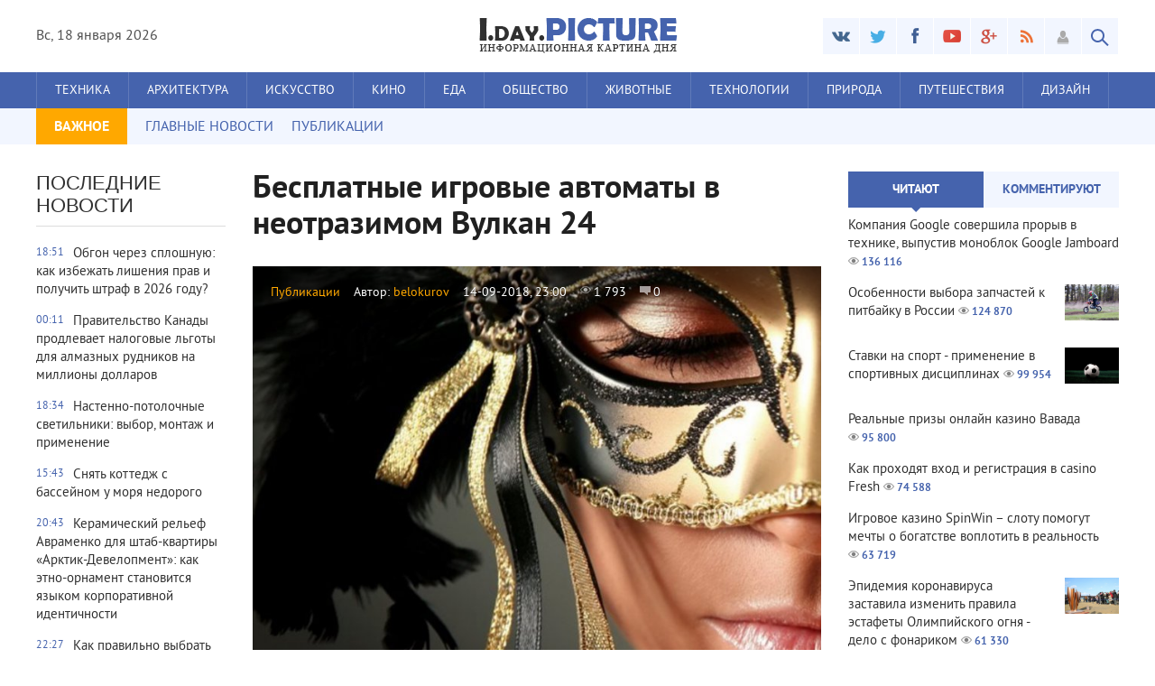

--- FILE ---
content_type: text/html; charset=windows-1251
request_url: http://ipicture.ru/publikacii/1669-besplatnye-igrovye-avtomaty-v-neotrazimom-vulkan-24.html
body_size: 15067
content:
<!DOCTYPE html>
<html lang="ru-RU">
<head>
<meta http-equiv="Content-Type" content="text/html; charset=windows-1251" />
<title>Бесплатные игровые автоматы в неотразимом Вулкан 24</title>
<meta name="description" content="Тут же работает и популярное казино Вулкан 24, играть в котором можно там. Наслаждаться эмуляторами стало в разы комфортнее, ведь теперь это можно делать, находясь в любом месте: дома, на улице, в" />
<meta name="keywords" content="казино, Вулкан, можно, играть, автоматы, каждый, игровые, заведения, Конечно, аппараты, клубы, неотразимом, игорные, слотов, быстро, наземных, онлайн, также, работает, поиграть" />
<meta name="generator" content="DataLife Engine (http://dle-news.ru)" />
<meta property="og:site_name" content="iPicture - информационно-развлекательный блог" />
<meta property="og:type" content="article" />
<meta property="og:title" content="Бесплатные игровые автоматы в неотразимом Вулкан 24" />
<meta property="og:url" content="http://ipicture.ru/publikacii/1669-besplatnye-igrovye-avtomaty-v-neotrazimom-vulkan-24.html" />
<meta property="og:image" content="https://klub-vullkan24.com/assets/templates/theme/images/slider/3.png" />
<link rel="search" type="application/opensearchdescription+xml" href="http://ipicture.ru/engine/opensearch.php" title="iPicture - информационно-развлекательный блог" />
<link rel="alternate" type="application/rss+xml" title="iPicture - информационно-развлекательный блог" href="http://ipicture.ru/rss.xml" />
<script type="text/javascript" src="/engine/classes/min/index.php?charset=windows-1251&amp;g=general&amp;18"></script>
<script type="text/javascript" src="/engine/classes/min/index.php?charset=windows-1251&amp;f=engine/classes/highslide/highslide.js,engine/classes/masha/masha.js&amp;18"></script>
<script type="text/javascript" src="//ajax.googleapis.com/ajax/libs/webfont/1/webfont.js"></script>
<script type="text/javascript" src="/engine/editor/scripts/webfont.js"></script>
<link media="screen" href="/engine/editor/css/default.css" type="text/css" rel="stylesheet" />

<meta name="viewport" content="width=device-width; initial-scale=1.0">
<meta name="apple-mobile-web-app-capable" content="yes">
<meta name="apple-mobile-web-app-status-bar-style" content="default">
<meta name="yandex-verification" content="129bc678895b8ef8" />

<link rel="shortcut icon" href="/templates/AmbientMediaBlue/images/favicon.ico" type="image/x-icon" />
<link rel="apple-touch-icon" href="/templates/AmbientMediaBlue/images/apple-touch-icon.png">
<link rel="apple-touch-icon" sizes="72x72" href="/templates/AmbientMediaBlue/images/apple-touch-icon-72x72.png">
<link rel="apple-touch-icon" sizes="114x114" href="/templates/AmbientMediaBlue/images/apple-touch-icon-114x114.png">
<link media="screen" href="/templates/AmbientMediaBlue/css/style.css"  rel="stylesheet" />
<link media="screen" href="/templates/AmbientMediaBlue/css/engine.css"  rel="stylesheet" />
<link media="screen" href="/templates/AmbientMediaBlue/css/adaptive.css"  rel="stylesheet" />
<script type="text/javascript" src="/templates/AmbientMediaBlue/js/libs.js"></script>
<script type="text/javascript" src="//vk.com/js/api/openapi.js?101"></script>
<!--[if lt IE 9]>
    <script src="http://css3-mediaqueries-js.googlecode.com/svn/trunk/css3-mediaqueries.js"></script>
    <script src="http://html5shim.googlecode.com/svn/trunk/html5.js"></script>
<![endif]-->
</head>
<body>
<script type="text/javascript">
<!--
var dle_root       = '/';
var dle_admin      = '';
var dle_login_hash = '';
var dle_group      = 5;
var dle_skin       = 'AmbientMediaBlue';
var dle_wysiwyg    = '1';
var quick_wysiwyg  = '1';
var dle_act_lang   = ["Да", "Нет", "Ввод", "Отмена", "Сохранить", "Удалить", "Загрузка. Пожалуйста, подождите..."];
var menu_short     = 'Быстрое редактирование';
var menu_full      = 'Полное редактирование';
var menu_profile   = 'Просмотр профиля';
var menu_send      = 'Отправить сообщение';
var menu_uedit     = 'Админцентр';
var dle_info       = 'Информация';
var dle_confirm    = 'Подтверждение';
var dle_prompt     = 'Ввод информации';
var dle_req_field  = 'Заполните все необходимые поля';
var dle_del_agree  = 'Вы действительно хотите удалить? Данное действие невозможно будет отменить';
var dle_spam_agree = 'Вы действительно хотите отметить пользователя как спамера? Это приведёт к удалению всех его комментариев';
var dle_complaint  = 'Укажите текст Вашей жалобы для администрации:';
var dle_big_text   = 'Выделен слишком большой участок текста.';
var dle_orfo_title = 'Укажите комментарий для администрации к найденной ошибке на странице';
var dle_p_send     = 'Отправить';
var dle_p_send_ok  = 'Уведомление успешно отправлено';
var dle_save_ok    = 'Изменения успешно сохранены. Обновить страницу?';
var dle_reply_title= 'Ответ на комментарий';
var dle_tree_comm  = '0';
var dle_del_news   = 'Удалить статью';
var allow_dle_delete_news   = false;
var dle_search_delay   = false;
var dle_search_value   = '';
hs.graphicsDir = '/engine/classes/highslide/graphics/';
hs.outlineType = 'rounded-white';
hs.numberOfImagesToPreload = 0;
hs.showCredits = false;
hs.dimmingOpacity = 0.60;
hs.lang = { loadingText : 'Загрузка...', playTitle : 'Просмотр слайдшоу (пробел)', pauseTitle:'Пауза', previousTitle : 'Предыдущее изображение', nextTitle :'Следующее изображение',moveTitle :'Переместить', closeTitle :'Закрыть (Esc)',fullExpandTitle:'Развернуть до полного размера',restoreTitle:'Кликните для закрытия картинки, нажмите и удерживайте для перемещения',focusTitle:'Сфокусировать',loadingTitle:'Нажмите для отмены'
};
hs.align = 'center'; hs.transitions = ['expand', 'crossfade']; hs.addSlideshow({interval: 4000, repeat: false, useControls: true, fixedControls: 'fit', overlayOptions: { opacity: .75, position: 'bottom center', hideOnMouseOut: true } });

jQuery(function($){
FastSearch();
});
//-->
</script>
<!-- Верхний баннер -->
<header class="header">
    <div class="wrap cf">
        <div class="header_left">
            <div class="current_date">
                <script type="text/javascript">
                    var mydate=new Date() 
                    var year=mydate.getYear() 
                    if (year < 1000) year+=1900 
                    var day=mydate.getDay() 
                    var month=mydate.getMonth() 
                    var daym=mydate.getDate() 
                    if (daym<10) 
                    daym="0"+daym 
                    var dayarray=new Array("Вс","Пн","Вт","Ср","Чт","Пт","Сб") 
                    var montharray=new Array("января","февраля","марта","апреля","мая","июня","июля","августа","сентября","октября","ноября","декабря") 
                    document.write(""+dayarray[day]+", "+daym+" "+montharray[month]+" "+year) 
                </script>
            </div>

        </div>
        <div class="header_right">
            <ul class="social_menu">
	<li><a href="#" target="_blank" class="vk_icon" rel="nofollow" title="ВКонтакте"></a></li>
	<li><a href="#" target="_blank" class="tw_icon" rel="nofollow" title="Twitter"></a></li>
	<li><a href="#" target="_blank" class="fb_icon" rel="nofollow" title="Facebook"></a></li>
	<li><a href="#" target="_blank" class="yt_icon" rel="nofollow" title="YouTube"></a></li>
	<li><a href="#" target="_blank" class="gp_icon" rel="nofollow" title="Google+"></a></li>
	<li><a href="/engine/rss.php" target="_blank" class="rss_icon" rel="nofollow" title="RSS лента"></a></li>
</ul>
            

<div class="login_btn group_5" title="Авторизироваться"></div> 
<div class="login_block">
    <div class="login_close"></div>
    <form method="post" action="" class="login_form">
        <label for="login_name">Логин:</label>
        <input class="inp" type="text" name="login_name" id="login_name" />

        <label for="login_password">Пароль (<a href="http://ipicture.ru/index.php?do=lostpassword">забыли?</a>):</label>
        <input class="inp" type="password" name="login_password" id="login_password" />

        <div><input class="ch_box_save" type="checkbox" name="login_not_save" id="login_not_save" value="1"/>

        <label class="not_save_label" for="login_not_save"><span></span>Чужой компьютер</label></div>

        <div class="social_login">
            
        </div>

        <button class="enter-btn site_button" onclick="submit();" type="submit" title="Войти">Войти</button>
        <input name="login" type="hidden" id="login" value="submit" />
        <div class="reg-link"><a href="http://ipicture.ru/index.php?do=register" title="Регистрация на сайте">Регистрация</a></div>
    </form>
</div>

<div class="login_overlay"></div>
            <button class="search_btn"></button>
        </div>
        <h1 class="logo">
            <a href="/"><img src="/templates/AmbientMediaBlue/images/logo.png" alt="" /></a>            
        </h1>
    </div>
</header>
<div class="searchblock wrap cf">
    <form method="post" action="">
        <input type="hidden" name="subaction" value="search" />
        <input type="hidden" name="do" value="search" />
        <input id="story" name="story" type="text" value="Поиск" onfocus='if (this.value == "Поиск") { this.value=""; }' onblur='if (this.value == "") { this.value="Поиск"; }' class="searchform" />
        <input type="submit" class="searchbt" title="Найти" value="" />
    </form>
</div>
<nav class="nav">
    <div class="wrap">
        <button class="nav_btn"></button>
        <ul class="main_nav">
            <li><a href="/tech/">Техника</a></li>
            <li><a href="/arch/">Архитектура</a></li>
            <li><a href="/iskusstvo/">Искусство</a></li>
            <li><a href="/kino/">Кино</a></li>
            <li><a href="/eda/">Еда</a></li>
            <li><a href="/obshhestvo/">Общество</a></li>
            <li><a href="/zhivotnye/">Животные</a></li>
            <li><a href="/texnologii/">Технологии</a></li>
            <li><a href="/nature/">Природа</a></li>
            <li><a href="/travel/">Путешествия</a></li>
            <li><a href="/design/">Дизайн</a></li>
        </ul>
    </div>
</nav>
<section class="second_nav">
    <div class="wrap">
        <ul>
            <li class="first_item">ВАЖНОЕ</li>
            <li><a href="/">ГЛАВНЫЕ НОВОСТИ</a></li>
            <li><a href="/publikacii/">ПУБЛИКАЦИИ</a></li>
        </ul>
    </div>
</section>
<section class="container">
    <section class="content wrap cf">
        <section class="left cf">
            
            <section class="left_col">            
                <!-- Последние новости -->
<div class="mblock last_news_widget">
    <h4>Последние новости</h4> 
            
            <a href="http://ipicture.ru/publikacii/4636-obgon-cherez-sploshnuyu-shtraf-ili-lishenie-prav.html" class="cf last_news">
    <div class="last_time">18:51</div>
    
    <div class="last_news_title">Обгон через сплошную: как избежать лишения прав и получить штраф в 2026 году?</div>
    
    
    
    
        
</a><a href="http://ipicture.ru/publikacii/4635-pravitelstvo-kanady-prodlevaet-nalogovye-lgoty-dlya-almaznyh-rudnikov-na-milliony-dollarov.html" class="cf last_news">
    <div class="last_time">00:11</div>
    
    <div class="last_news_title">Правительство Канады продлевает налоговые льготы для алмазных рудников на миллионы долларов</div>
    
    
    
    
        
</a><a href="http://ipicture.ru/publikacii/4634-nastenno-potolochnye-svetilniki-vybor-montazh-i-primenenie.html" class="cf last_news">
    <div class="last_time">18:34</div>
    
    <div class="last_news_title">Настенно-потолочные светильники: выбор, монтаж и применение</div>
    
    
    
    
        
</a><a href="http://ipicture.ru/publikacii/4633-snyat-kottedzh-s-basseynom-u-morya-nedorogo.html" class="cf last_news">
    <div class="last_time">15:43</div>
    
    <div class="last_news_title">Снять коттедж с бассейном у моря недорого</div>
    
    
    
    
        
</a><a href="http://ipicture.ru/publikacii/4632-keramicheskiy-relef-avramenko-dlya-shtab-kvartiry-arktik-development-kak-etno-ornament-stanovitsya-yazykom-korporativnoy-identichnosti.html" class="cf last_news">
    <div class="last_time">20:43</div>
    
    <div class="last_news_title">Керамический рельеф Авраменко для штаб-квартиры «Арктик-Девелопмент»: как этно-орнамент становится языком корпоративной идентичности</div>
    
    
    
    
        
</a><a href="http://ipicture.ru/publikacii/4631-kak-pravilno-vybrat-krovat-klyuchevye-osobennosti-materialy-i-nyuansy-komforta.html" class="cf last_news">
    <div class="last_time">22:27</div>
    
    <div class="last_news_title">Как правильно выбрать кровать: ключевые особенности, материалы и нюансы комфорта</div>
    
    
    
    
        
</a><a href="http://ipicture.ru/publikacii/4630-tipografiya-polnogo-cikla-chto-oznachaet-termin-i-kakie-uslugi-ona-predostavlyaet.html" class="cf last_news">
    <div class="last_time">22:22</div>
    
    <div class="last_news_title">Типография полного цикла: что означает термин и какие услуги она предоставляет</div>
    
    
    
    
        
</a><a href="http://ipicture.ru/publikacii/4629-sovremennye-napolnye-pokrytiya-i-resheniya-dlya-vannoy-komnaty-kvarcvinil-keramicheskaya-plitka-i-funkcionalnye-aksessuary.html" class="cf last_news">
    <div class="last_time">22:01</div>
    
    <div class="last_news_title">Современные напольные покрытия и решения для ванной комнаты: кварцвинил, керамическая плитка и функциональные аксессуары</div>
    
    
    
    
        
</a><a href="http://ipicture.ru/publikacii/4628-sravnenie-razlichnyh-tipov-boylerov-kak-ne-progadat.html" class="cf last_news">
    <div class="last_time">17:26</div>
    
    <div class="last_news_title">Сравнение различных типов бойлеров — как не прогадать</div>
    
    
    
    
        
</a><a href="http://ipicture.ru/publikacii/4627-lombard-kak-sposob-investirovaniya-v-dorogie-aksessuary.html" class="cf last_news">
    <div class="last_time">17:14</div>
    
    <div class="last_news_title">Ломбард как способ инвестирования в дорогие аксессуары</div>
    
    
    
    
        
</a><a href="http://ipicture.ru/publikacii/4626-mezhdunarodnye-gruzoperevozki-rossiya-kazahstan-belarus-nadyozhnaya-dostavka-bez-granic.html" class="cf last_news">
    <div class="last_time">17:01</div>
    
    <div class="last_news_title">Международные грузоперевозки Россия — Казахстан — Беларусь: надёжная доставка без границ</div>
    
    
    
    
        
</a><a href="http://ipicture.ru/publikacii/4624-strahovanie-sportsmenov-onlayn-udobnaya-zaschita-dlya-aktivnoy-zhizni.html" class="cf last_news">
    <div class="last_time">13:25</div>
    
    <div class="last_news_title">Страхование спортсменов онлайн: удобная защита для активной жизни</div>
    
    
    
    
        
</a><a href="http://ipicture.ru/publikacii/4623-elizaveta-romanova-otzyvy-fakty-i-realnoe-vpechatlenie-ot-eksperta-moneyfest.html" class="cf last_news">
    <div class="last_time">16:27</div>
    
    <div class="last_news_title">Елизавета Романова: отзывы, факты и реальное впечатление от эксперта MoneyFest</div>
    
    
    
    
        
</a><a href="http://ipicture.ru/publikacii/4621-seo-prodvizhenie-korporativnogo-sayta-strategiya-i-kontent-plan.html" class="cf last_news">
    <div class="last_time">13:30</div>
    
    <div class="last_news_title">SEO-продвижение корпоративного сайта: стратегия и контент-план</div>
    
    
    
    
        
</a><a href="http://ipicture.ru/publikacii/4620-kapelnicy-ot-ustalosti-effektivnoe-vosstanovlenie-energii.html" class="cf last_news">
    <div class="last_time">00:40</div>
    
    <div class="last_news_title">Капельницы от усталости: эффективное восстановление энергии</div>
    
    
    
    
        
</a><a href="http://ipicture.ru/publikacii/4619-lechenie-zastoya-zhelchi-v-spb-sovremennye-metody-i-diagnostika.html" class="cf last_news">
    <div class="last_time">00:39</div>
    
    <div class="last_news_title">Лечение застоя желчи в СПб: современные методы и диагностика</div>
    
    
    
    
        
</a><a href="http://ipicture.ru/publikacii/4618-embrycare-sovremennye-resheniya-dlya-reproduktivnogo-zdorovya.html" class="cf last_news">
    <div class="last_time">00:37</div>
    
    <div class="last_news_title">EmbryCare: современные решения для репродуктивного здоровья</div>
    
    
    
    
        
</a><a href="http://ipicture.ru/publikacii/4617-goryaschie-tury-v-turciyu-puteshestvie-mechty-po-vygodnoy-cene.html" class="cf last_news">
    <div class="last_time">00:36</div>
    
    <div class="last_news_title">Горящие туры в Турцию: путешествие мечты по выгодной цене</div>
    
    
    
    
        
</a><a href="http://ipicture.ru/publikacii/4615-preimuschestva-i-vozmozhnosti-lichnogo-kabineta-mfo-kak-polzovatsya-servisom-udobno-i-bezopasno.html" class="cf last_news">
    <div class="last_time">21:35</div>
    
    <div class="last_news_title">Преимущества и возможности личного кабинета МФО: как пользоваться сервисом удобно и безопасно</div>
    
    
    
    
        
</a><a href="http://ipicture.ru/publikacii/4614-sindrom-razdrazhennogo-kishechnika-novye-predstavleniya-o-prichinah-i-effektivnyh-metodah-lecheniya1.html" class="cf last_news">
    <div class="last_time">19:55</div>
    
    <div class="last_news_title">Синдром раздражённого кишечника: новые представления о причинах и эффективных методах лечения</div>
    
    
    
    
        
</a>
            <a href="/lastnews/" class="all_news" title="Все новости">Больше новостей</a>
</div>
                
            </section>
            
            <section class="mid_col">
                
                                
                <div id='dle-content'><div class="full-story" itemscope itemtype="http://schema.org/Article">
    <h1 class="post_title">
        <span id="news-title" itemprop="name">Бесплатные игровые автоматы в неотразимом Вулкан 24</span>
    </h1>
    <div class="article_img">
        
        <img src="/uploads/posts/2018-09/thumbs/1537383354_54.jpg" />
        
                
        <div class="article_img_info grad_bg cf">
            <div class="article_img_item"><a href="http://ipicture.ru/publikacii/">Публикации</a></div>
            <div class="article_img_item" itemprop="author">Автор: <a onclick="ShowProfile('belokurov', 'http://ipicture.ru/user/belokurov/', '0'); return false;" href="http://ipicture.ru/user/belokurov/">belokurov</a></div>
            <time class="article_img_item"><meta itemprop="datePublished" content="2018-09-14" />14-09-2018, 23:00</time>
            <div class="article_img_item views"><meta itemprop="interactionCount" content="UserPageVisits:1 793" />1 793</div>
            <div class="article_img_item comments-num"><meta itemprop="interactionCount" content="UserComments:0" />0</div>
        </div>
    </div>
    <div class="post_content cf"  itemprop="description">
            <p>Помните то время, когда игорные клубы были настолько популярны, что такие заведения открывались на каждом шагу? Сверкающие вывести словно притягивали к себе, звали зайти в казино и поиграть. Долгое время залы азарта были единственным способом честно и быстро заработать немалую сумму денег. Некоторым удавалось за ночь кардинально изменить свою жизнь к лучшему, заполучив главный приз, но были не те, кому не повезло, и они уходили из клуба ни с чем. Но в середине 90-х годов прошлого века казино закрылись, поскольку их деятельность стала незаконной.</p>
<div style="text-align: center;"><a href="https://klub-vullkan24.com/igrovye-avtomati/" title="игровые автоматы Вулкан 24 онлайн" style="letter-spacing: 0px; word-spacing: 0.1em;"><img alt="игровые автоматы Вулкан 24" src="https://klub-vullkan24.com/assets/templates/theme/images/slider/3.png" /></a></div>
<p> К счастью, владельцы этих заведений быстро нашли выход из положения, и в начале 2000-х годов игорные клубы во весь голос заявили о себе в Интернете. Тут же работает и популярное казино Вулкан 24, играть в котором можно на их официальном ресурсе, где сотни новых игровых автоматов онлайн. Наслаждаться эмуляторами стало в разы комфортнее, ведь теперь это можно делать, находясь в любом месте: дома, на улице, в парке, на работе или даже в очереди к кассе.</p>
<h2> Как играть в казино?</h2>
<p> С алгоритмом игры в наземных казино знаком практически каждый, но в Сети все немного по-другому. Теперь, чтобы играть в автоматы, необязательно рисковать своими деньгами. Практически каждый онлайн-зал предлагает игрокам бесплатные демоверсии слотов. Вулкан 24 – не исключение. Тут каждый посетитель без регистрации и ставок может играть в любые аппараты.</p>
<p> Конечно, платная игра в казино пользуется большей популярностью, ведь играя со ставками можно получить выигрыш. Но для этого нужно пройти регистрацию и внести депозит на игровой счет. Каждый новый пользователь автоматически становится участником программы лояльности и могут получать бонусы за определенные действия в казино.</p>
<p></p>
<p style="text-align:center;"><!--TBegin:http://ipicture.ru/uploads/posts/2018-09/1537383304_sloty-5.jpg||Бесплатные игровые автоматы в неотразимом Вулкан 24 2--><a href="http://ipicture.ru/uploads/posts/2018-09/1537383304_sloty-5.jpg" rel="highslide" class="highslide"><img src="/uploads/posts/2018-09/thumbs/1537383304_sloty-5.jpg" alt="Бесплатные игровые автоматы в неотразимом Вулкан 24 2" title="Бесплатные игровые автоматы в неотразимом Вулкан 24 2"  /></a><span class="highslide-caption">Бесплатные игровые автоматы в неотразимом Вулкан 24 2</span><!--TEnd--></p>
<p>&nbsp;</p>
<h3> Ассортимент эмуляторов</h3>
<p> Что еще может быть настолько ценным для игроков, как честность заведения? Конечно, большой выбор слотов!</p>
<p> В клубе Вулкан 24 ассортимент развлечений просто огромный. Тут можно найти и легендарные игры наземных клубов, и классических одноруких бандитов, а также их современные вариации. Но «гвоздем программы» считаются новейшие эмуляторы от передовых разработчиков.</p>
<p> </p>
<p style="text-align:center;"><!--TBegin:http://ipicture.ru/uploads/posts/2018-09/1537383304_sloty-5.jpg||Бесплатные игровые автоматы в неотразимом Вулкан 24 3--><a href="http://ipicture.ru/uploads/posts/2018-09/1537383304_sloty-5.jpg" rel="highslide" class="highslide"><img src="/uploads/posts/2018-09/thumbs/1537383304_sloty-5.jpg" alt="Бесплатные игровые автоматы в неотразимом Вулкан 24 3" title="Бесплатные игровые автоматы в неотразимом Вулкан 24 3"  /></a><span class="highslide-caption">Бесплатные игровые автоматы в неотразимом Вулкан 24 3</span><!--TEnd--></p>Но казино – это не только аппараты, поэтому в Вулкане 24 вы также сможете поиграть в игры с живыми дилерами: покер, рулетку, кено и другие.
<p>&nbsp;</p>        
            
            
            
            
             
    </div>
    <aside class="mblock ignore-select cf">
        
            
                <div class="ratebox"><div id='ratig-layer-1669'><div class="rating">
		<ul class="unit-rating">
		<li class="current-rating" style="width:0%;">0</li>
		<li><a href="#" title="Плохо" class="r1-unit" onclick="doRate('1', '1669'); return false;">1</a></li>
		<li><a href="#" title="Приемлемо" class="r2-unit" onclick="doRate('2', '1669'); return false;">2</a></li>
		<li><a href="#" title="Средне" class="r3-unit" onclick="doRate('3', '1669'); return false;">3</a></li>
		<li><a href="#" title="Хорошо" class="r4-unit" onclick="doRate('4', '1669'); return false;">4</a></li>
		<li><a href="#" title="Отлично" class="r5-unit" onclick="doRate('5', '1669'); return false;">5</a></li>
		</ul>
</div></div></div>
            
            
                
        
        <div class="service_buttons">
                <a href="http://ipicture.ru/publikacii/print:page,1,1669-besplatnye-igrovye-avtomaty-v-neotrazimom-vulkan-24.html"><i class="print_button" title="Версия для печати"></i></a>
                
        </div> 
        <div class="social-likes">
                <div class="facebook" title="Поделиться ссылкой на Фейсбуке">Лайк</div><div 
                class="vkontakte" title="Поделиться ссылкой во Вконтакте">Нравится</div><div 
                class="twitter" title="Поделиться ссылкой в Твиттере">Твит</div><div 
                class="plusone" title="Поделиться ссылкой в Гугл-плюсе">Плюсую</div>
        </div>
    </aside>
    
    
    <script src="/templates/AmbientMediaBlue/js/social-likes.min.js"></script>
    
        <div class="hblock cf related_news_block">
            <h4>Читайте также</h4>
            <article class="related_news_post">
    <a href="http://ipicture.ru/publikacii/1655-igray-besplatno-v-klube-vulkan-vegas.html" title="Играй бесплатно в клубе Вулкан Вегас" style="background-image:url(http://ipicture.ru/uploads/posts/2018-09/thumbs/1536792142_81.jpg);" class="related-news post_img">
    	<div class="related_title">Играй бесплатно в клубе Вулкан Вегас</div>
    </a>
</article><article class="related_news_post">
    <a href="http://ipicture.ru/publikacii/1646-raznoobrazie-igr-v-kazino-vulkan.html" title="Разнообразие игр в казино Вулкан" style="background-image:url(http://ipicture.ru/uploads/posts/2018-09/thumbs/1536272644_80.jpg);" class="related-news post_img">
    	<div class="related_title">Разнообразие игр в казино Вулкан</div>
    </a>
</article><article class="related_news_post">
    <a href="http://ipicture.ru/publikacii/1623-modnye-igrovye-avtomaty-v-kazino-vulkan-stavka.html" title="Модные игровые автоматы в казино Вулкан Ставка" style="background-image:url(http://ipicture.ru/uploads/posts/2018-08/thumbs/1534854087_14.jpg);" class="related-news post_img">
    	<div class="related_title">Модные игровые автоматы в казино Вулкан Ставка</div>
    </a>
</article><article class="related_news_post">
    <a href="http://ipicture.ru/publikacii/1620-sorvi-dzhek-pot-na-igrovyh-avtomatah-v-kazino-vulkan.html" title="Сорви джек-пот на игровых автоматах в казино Вулкан" style="background-image:url(http://ipicture.ru/uploads/posts/2018-08/thumbs/1534847416_4f.jpg);" class="related-news post_img">
    	<div class="related_title">Сорви джек-пот на игровых автоматах в казино Вулкан</div>
    </a>
</article><article class="related_news_post">
    <a href="http://ipicture.ru/publikacii/1584-kak-vyigrat-na-svezhih-igrovyh-avtomatah-v-kazino-vulkan.html" title="Как выиграть на свежих игровых автоматах в казино Вулкан?" style="background-image:url(http://ipicture.ru/uploads/posts/2018-07/thumbs/1532636071_1f.jpg);" class="related-news post_img">
    	<div class="related_title">Как выиграть на свежих игровых автоматах в казино Вулкан?</div>
    </a>
</article>
        </div>
    


        <div class="hblock cf comments">
            <h4>0 комментариев</h4>
            <!--dlecomments-->
            <!--dlenavigationcomments-->
        </div>

</div></div>
                
            </section>            
            
            
            
        </section>
        <aside class="right">
            <section class="side_block top_news_widget">
	<div class="tabs_header">
		<span>Читают</span>
		<span>Комментируют</span>
	</div>
	<div class="tab_panel">
		<div class="tab_box"><a href="http://ipicture.ru/tech/185-kompaniya-google-sovershila-proryv-v-tehnike-vypustiv-monoblok-google-jamboard.html"  class="custom_top cf">
	
	<div class="last_news_title">Компания Google совершила прорыв в технике, выпустив моноблок Google Jamboard</div>
    
    
	<span class="top_views">136 116</span>
</a><a href="http://ipicture.ru/publikacii/3057-osobennosti-vybora-zapchastey-k-pitbayku-v-rossii.html"  class="custom_top cf">
	<div class="post_img" style="background-image:url(http://ipicture.ru/uploads/posts/2022-10/thumbs/1664632705_osobennosti-vybora-zapchastey-k-pitbayku-v-rossii.jpg);"></div>
	<div class="last_news_title">Особенности выбора запчастей к питбайку в России</div>
    
    
	<span class="top_views">124 870</span>
</a><a href="http://ipicture.ru/publikacii/2512-stavki-na-sport-primenenie-v-sportivnyh-disciplinah.html"  class="custom_top cf">
	<div class="post_img" style="background-image:url(http://ipicture.ru/uploads/posts/2020-07/1593807922_11.jpg);"></div>
	<div class="last_news_title">Ставки на спорт - применение в спортивных дисциплинах</div>
    
    
	<span class="top_views">99 954</span>
</a><a href="http://ipicture.ru/publikacii/2611-realnye-prizy-onlayn-kazino-vavada.html"  class="custom_top cf">
	
	<div class="last_news_title">Реальные призы онлайн казино Вавада</div>
    
    
	<span class="top_views">95 800</span>
</a><a href="http://ipicture.ru/publikacii/2653-kak-prohodyat-vhod-i-registraciya-v-casino-fresh.html"  class="custom_top cf">
	
	<div class="last_news_title">Как проходят вход и регистрация в casino Fresh</div>
    
    
	<span class="top_views">74 588</span>
</a><a href="http://ipicture.ru/publikacii/2871-igrovoe-kazino-spinwin-slotu-pomogut-mechty-o-bogatstve-voplotit-v-realnost.html"  class="custom_top cf">
	
	<div class="last_news_title">Игровое казино SpinWin – слоту помогут мечты о богатстве воплотить в реальность</div>
    
    
	<span class="top_views">63 719</span>
</a><a href="http://ipicture.ru/travel/2418-epidemiya-koronavirusa-zastavila-izmenit-pravila-estafety-olimpiyskogo-ognya-delo-s-fonarikom.html"  class="custom_top cf">
	<div class="post_img" style="background-image:url(http://ipicture.ru/uploads/posts/2020-03/1585075477_1.jpg);"></div>
	<div class="last_news_title">Эпидемия коронавируса заставила изменить правила эстафеты Олимпийского огня - дело с фонариком</div>
    
    
	<span class="top_views">61 330</span>
</a><a href="http://ipicture.ru/publikacii/2624-sekrety-populyarnosti-kazino-admiral.html"  class="custom_top cf">
	
	<div class="last_news_title">Секреты популярности казино Admiral</div>
    
    
	<span class="top_views">60 391</span>
</a><a href="http://ipicture.ru/publikacii/2778-onlayn-kazino-pin-ap-luchshe-virtualnye-apparaty.html"  class="custom_top cf">
	
	<div class="last_news_title">Онлайн-казино Пин Ап - лучше виртуальные аппараты</div>
    
    
	<span class="top_views">55 551</span>
</a><a href="http://ipicture.ru/publikacii/1889-diplom-pod-zakaz.html"  class="custom_top cf">
	<div class="post_img" style="background-image:url(http://ipicture.ru/uploads/posts/2019-02/thumbs/1549067729_1.jpg);"></div>
	<div class="last_news_title">Диплом - быстрый способ поиска необходимой работы</div>
    
    
	<span class="top_views">52 424</span>
</a></div>
		<div class="tab_box"><a href="http://ipicture.ru/publikacii/4636-obgon-cherez-sploshnuyu-shtraf-ili-lishenie-prav.html"  class="custom_top cf">
	
	<div class="last_news_title">Обгон через сплошную: как избежать лишения прав и получить штраф в 2026 году?</div>
    
    
	<span class="top_comments">0</span>
</a><a href="http://ipicture.ru/publikacii/4635-pravitelstvo-kanady-prodlevaet-nalogovye-lgoty-dlya-almaznyh-rudnikov-na-milliony-dollarov.html"  class="custom_top cf">
	
	<div class="last_news_title">Правительство Канады продлевает налоговые льготы для алмазных рудников на миллионы долларов</div>
    
    
	<span class="top_comments">0</span>
</a><a href="http://ipicture.ru/publikacii/4634-nastenno-potolochnye-svetilniki-vybor-montazh-i-primenenie.html"  class="custom_top cf">
	
	<div class="last_news_title">Настенно-потолочные светильники: выбор, монтаж и применение</div>
    
    
	<span class="top_comments">0</span>
</a><a href="http://ipicture.ru/publikacii/4633-snyat-kottedzh-s-basseynom-u-morya-nedorogo.html"  class="custom_top cf">
	
	<div class="last_news_title">Снять коттедж с бассейном у моря недорого</div>
    
    
	<span class="top_comments">0</span>
</a><a href="http://ipicture.ru/publikacii/4632-keramicheskiy-relef-avramenko-dlya-shtab-kvartiry-arktik-development-kak-etno-ornament-stanovitsya-yazykom-korporativnoy-identichnosti.html"  class="custom_top cf">
	
	<div class="last_news_title">Керамический рельеф Авраменко для штаб-квартиры «Арктик-Девелопмент»: как этно-орнамент становится языком корпоративной идентичности</div>
    
    
	<span class="top_comments">0</span>
</a><a href="http://ipicture.ru/publikacii/4631-kak-pravilno-vybrat-krovat-klyuchevye-osobennosti-materialy-i-nyuansy-komforta.html"  class="custom_top cf">
	
	<div class="last_news_title">Как правильно выбрать кровать: ключевые особенности, материалы и нюансы комфорта</div>
    
    
	<span class="top_comments">0</span>
</a><a href="http://ipicture.ru/publikacii/4630-tipografiya-polnogo-cikla-chto-oznachaet-termin-i-kakie-uslugi-ona-predostavlyaet.html"  class="custom_top cf">
	
	<div class="last_news_title">Типография полного цикла: что означает термин и какие услуги она предоставляет</div>
    
    
	<span class="top_comments">0</span>
</a><a href="http://ipicture.ru/publikacii/4629-sovremennye-napolnye-pokrytiya-i-resheniya-dlya-vannoy-komnaty-kvarcvinil-keramicheskaya-plitka-i-funkcionalnye-aksessuary.html"  class="custom_top cf">
	
	<div class="last_news_title">Современные напольные покрытия и решения для ванной комнаты: кварцвинил, керамическая плитка и функциональные аксессуары</div>
    
    
	<span class="top_comments">0</span>
</a><a href="http://ipicture.ru/publikacii/4626-mezhdunarodnye-gruzoperevozki-rossiya-kazahstan-belarus-nadyozhnaya-dostavka-bez-granic.html"  class="custom_top cf">
	
	<div class="last_news_title">Международные грузоперевозки Россия — Казахстан — Беларусь: надёжная доставка без границ</div>
    
    
	<span class="top_comments">0</span>
</a><a href="http://ipicture.ru/publikacii/4628-sravnenie-razlichnyh-tipov-boylerov-kak-ne-progadat.html"  class="custom_top cf">
	
	<div class="last_news_title">Сравнение различных типов бойлеров — как не прогадать</div>
    
    
	<span class="top_comments">0</span>
</a></div>	
	</div>
</section>  

            <!-- баннер сайдбар -->

            <section class="side_block">
                <h4 class="side_header"><a href="#">Путешествия</a></h4>
                <article class="custom_blogs cf">
  	<a href="/user/belokurov/news/" title="Все публикации автора">
  		<div class="post_img blogs_avatar" style="background-image:url(http://ipicture.ru/uploads/posts/2020-03/1585075477_1.jpg);"></div>
  		<div class="blogs_login">belokurov</div>
  	</a>
    <div class="blogs_title">
	    <a href="http://ipicture.ru/travel/2418-epidemiya-koronavirusa-zastavila-izmenit-pravila-estafety-olimpiyskogo-ognya-delo-s-fonarikom.html">Эпидемия коронавируса заставила изменить правила эстафеты Олимпийского огня - дело с фонариком</a>
		<span class="top_views">61 330</span>
  	</div> 
</article><article class="custom_blogs cf">
  	<a href="/user/belokurov/news/" title="Все публикации автора">
  		<div class="post_img blogs_avatar" style="background-image:url(http://ipicture.ru/uploads/posts/2020-02/1580812967_1.jpg);"></div>
  		<div class="blogs_login">belokurov</div>
  	</a>
    <div class="blogs_title">
	    <a href="http://ipicture.ru/travel/2358-makdonalds-30-let-neobychnyy-interer-i-duh-svobody.html">«Макдональдс» 30 лет - необычный интерьер и дух свободы</a>
		<span class="top_views">6 753</span>
  	</div> 
</article><article class="custom_blogs cf">
  	<a href="/user/belokurov/news/" title="Все публикации автора">
  		<div class="post_img blogs_avatar" style="background-image:url(http://ipicture.ru/uploads/posts/2020-02/thumbs/1580815264_4.jpg);"></div>
  		<div class="blogs_login">belokurov</div>
  	</a>
    <div class="blogs_title">
	    <a href="http://ipicture.ru/travel/2360-peschernye-goroda-arheologicheskie-pamyatniki-s-zagadkami.html">Пещерные города - археологические памятники с загадками</a>
		<span class="top_views">7 259</span>
  	</div> 
</article><article class="custom_blogs cf">
  	<a href="/user/belokurov/news/" title="Все публикации автора">
  		<div class="post_img blogs_avatar" style="background-image:url(http://ipicture.ru/uploads/posts/2019-12/thumbs/1577275195_2.jpg);"></div>
  		<div class="blogs_login">belokurov</div>
  	</a>
    <div class="blogs_title">
	    <a href="http://ipicture.ru/travel/2320-uchenym-udalos-vyyasnit-kak-prazdnovali-vo-vremena-zheleznogo-veka.html">Ученым удалось выяснить, как праздновали во времена Железного века</a>
		<span class="top_views">7 156</span>
  	</div> 
</article><article class="custom_blogs cf">
  	<a href="/user/belokurov/news/" title="Все публикации автора">
  		<div class="post_img blogs_avatar" style="background-image:url(http://ipicture.ru/uploads/posts/2019-09/thumbs/1568673459_preimuschestva-ustanovki-pnevmaticheskoy-podveski-na-sovremennoe-avto.jpg);"></div>
  		<div class="blogs_login">belokurov</div>
  	</a>
    <div class="blogs_title">
	    <a href="http://ipicture.ru/travel/2194-prjeimushhjestva-ustanovki-pnjevmatichjeskoj-podvjeski-na-sovrjemjennoje-avto.html">Преимущества установки пневматической подвески на современное авто</a>
		<span class="top_views">7 900</span>
  	</div> 
</article>
            </section>
            <script type="text/javascript">
<!--
function doVote( event ){

	
	var vote_check = $('#dle-vote input:radio[name=vote_check]:checked').val();

	ShowLoading('');

	$.get(dle_root + "engine/ajax/vote.php", { vote_id: "1", vote_action: event, vote_check: vote_check, vote_skin: dle_skin }, function(data){

		HideLoading('');

		$("#vote-layer").fadeOut(500, function() {
			$(this).html(data);
			$(this).fadeIn(500);
		});

	});
}
//-->
</script><div id='vote-layer'><section class="side_block vote cf">
	<h4 class="side_header">Опрос</h4>
	<div class="question">Оцените работу движка</div>	
	
	<form method="post" name="vote" action="" class="check_radio">
		<div id="dle-vote"><div class="vote"><input id="vote_check0" name="vote_check" type="radio" checked="checked" value="0" /><label for="vote_check0"> Лучший из новостных</label></div><div class="vote"><input id="vote_check1" name="vote_check" type="radio"  value="1" /><label for="vote_check1"> Неплохой движок</label></div><div class="vote"><input id="vote_check2" name="vote_check" type="radio"  value="2" /><label for="vote_check2"> Устраивает ... но ...</label></div><div class="vote"><input id="vote_check3" name="vote_check" type="radio"  value="3" /><label for="vote_check3"> Встречал и получше</label></div><div class="vote"><input id="vote_check4" name="vote_check" type="radio"  value="4" /><label for="vote_check4"> Совсем не понравился</label></div></div>
		<input type="hidden" name="vote_action" value="vote"/>
        <input type="hidden" name="vote_id" id="vote_id" value="1"/>
        <button class="vote_button" type="submit" onclick="doVote('vote'); return false;" >Голосовать</button>
	</form>
    <form method="post" name="vote_result" action=''>
        <input type="hidden" name="vote_action" value="results"/>
        <input type="hidden" name="vote_id" value="1"/>
  	    <button class="results_button" type="button" onclick="doVote('results'); return false;" >Результаты</button>
    </form>
    
	
</section></div>  

            <!-- баннер сайдбар --> 


            <section class="side_block">
                <h4 class="side_header">Календарь</h4>
                <div id="calendar-layer"><table id="calendar" class="calendar"><tr><th colspan="7" class="monthselect"><a class="monthlink" onclick="doCalendar('12','2025','right'); return false;" href="http://ipicture.ru/2025/12/" title="Предыдущий месяц">&laquo;</a>&nbsp;&nbsp;&nbsp;&nbsp;Январь 2026&nbsp;&nbsp;&nbsp;&nbsp;<a class="monthlink" onclick="doCalendar('02','2026','left'); return false;" href="http://ipicture.ru/2026/02/" title="Следующий месяц">&raquo;</a></th></tr><tr><th class="workday">Пн</th><th class="workday">Вт</th><th class="workday">Ср</th><th class="workday">Чт</th><th class="workday">Пт</th><th class="weekday">Сб</th><th class="weekday">Вс</th></tr><tr><td colspan="3">&nbsp;</td><td  class="day" >1</td><td  class="day" >2</td><td  class="weekday" >3</td><td  class="weekday" >4</td></tr><tr><td  class="day" >5</td><td  class="day" >6</td><td  class="day" >7</td><td  class="day" >8</td><td  class="day" >9</td><td  class="weekday" >10</td><td  class="weekday" >11</td></tr><tr><td  class="day" >12</td><td  class="day" >13</td><td  class="day" >14</td><td  class="day" >15</td><td  class="day-active-v" ><a class="day-active-v" href="http://ipicture.ru/2026/01/16/" title="Все публикации за 16 января 2026">16</a></td><td  class="weekday" >17</td><td  class="weekday day-current" >18</td></tr><tr><td  class="day" >19</td><td  class="day" >20</td><td  class="day" >21</td><td  class="day" >22</td><td  class="day" >23</td><td  class="weekday" >24</td><td  class="weekday" >25</td></tr><tr><td  class="day" >26</td><td  class="day" >27</td><td  class="day" >28</td><td  class="day" >29</td><td  class="day" >30</td><td  class="weekday" >31</td><td colspan="1">&nbsp;</td></tr></table></div>
            </section>

            <!-- баннер сайдбар --> 

                 
        </aside>
    </section>
</section>
<footer class="footer">
    <div class="wrap cf">
        <div class="footer_nav">
            <ul>
            <li><a href="/tech/">Техника</a></li>
            <li><a href="/arch/">Архитектура</a></li>
            <li><a href="/iskusstvo/">Искусство</a></li>
            <li><a href="/kino/">Кино</a></li>
            <li><a href="/eda/">Еда</a></li>
            <li><a href="/obshhestvo/">Общество</a></li>
            <li><a href="/zhivotnye/">Животные</a></li>
            <li><a href="/texnologii/">Технологии</a></li>
            <li><a href="/nature/">Природа</a></li>
            <li><a href="/travel/">Путешествия</a></li>
            <li><a href="/design/">Дизайн</a></li>                                                                                                                                 
            <ul>
        </div>
        <div class="footer_links">
            <ul>
                <li><a href="#">Реклама на сайте</a></li>
                <li><a href="#">О проекте</a></li>
                <li><a href="#">Правила сайта</a></li>
                <li><a href="/index.php?do=feedback">Контакты</a></li>
            </ul>
        </div>
        <div class="about">
            <em>18+</em>
            © 2016 Все права защищены
<br /><br />
<a href="/">iPicture.ru</a> частично использует материалы из открытых источников. По всем вопросам авторского права обращайтесь по форме <a href="/index.php?do=feedback">обратной связи</a>
<br />
Копирование материалов непосредственно с нашего сайта разрешается только с указанием обратной индексируемой ссылки на наш сайт.
<br /><br />

<br /><br />

<br />
        </div>
        <div class="counters">
            <span>
<!--LiveInternet counter--><script type="text/javascript"><!--
document.write("<a href='//www.liveinternet.ru/click' "+
"target=_blank><img src='//counter.yadro.ru/hit?t26.11;r"+
escape(document.referrer)+((typeof(screen)=="undefined")?"":
";s"+screen.width+"*"+screen.height+"*"+(screen.colorDepth?
screen.colorDepth:screen.pixelDepth))+";u"+escape(document.URL)+
";"+Math.random()+
"' alt='' title='LiveInternet: показано число посетителей за"+
" сегодня' "+
"border='0' width='88' height='15'><\/a>")
//--></script><!--/LiveInternet--><!-- Просто картинка -->
            </span>
            <span>
<!-- Yandex.Metrika informer -->
<a href="https://metrika.yandex.ua/stat/?id=42300089&amp;from=informer"
target="_blank" rel="nofollow"><img src="https://informer.yandex.ru/informer/42300089/3_1_FFFFFFFF_EFEFEFFF_0_pageviews"
style="width:88px; height:31px; border:0;" alt="Яндекс.Метрика" title="Яндекс.Метрика: данные за сегодня (просмотры, визиты и уникальные посетители)" class="ym-advanced-informer" data-cid="42300089" data-lang="ru" /></a>
<!-- /Yandex.Metrika informer -->

<!-- Yandex.Metrika counter -->
<script type="text/javascript">
    (function (d, w, c) {
        (w[c] = w[c] || []).push(function() {
            try {
                w.yaCounter42300089 = new Ya.Metrika({
                    id:42300089,
                    clickmap:true,
                    trackLinks:true,
                    accurateTrackBounce:true
                });
            } catch(e) { }
        });

        var n = d.getElementsByTagName("script")[0],
            s = d.createElement("script"),
            f = function () { n.parentNode.insertBefore(s, n); };
        s.type = "text/javascript";
        s.async = true;
        s.src = "https://mc.yandex.ru/metrika/watch.js";

        if (w.opera == "[object Opera]") {
            d.addEventListener("DOMContentLoaded", f, false);
        } else { f(); }
    })(document, window, "yandex_metrika_callbacks");
</script>
<noscript><div><img src="https://mc.yandex.ru/watch/42300089" style="position:absolute; left:-9999px;" alt="" /></div></noscript>
<!-- /Yandex.Metrika counter --><!-- Просто картинка -->
            </span> 
        </div>
    </div>
</footer>


<script>
    $(document).ready(function() {
    $('.side_block').ttabs();
    });
</script>


<div id="fb-root"></div>
<script>(function(d, s, id) {
  var js, fjs = d.getElementsByTagName(s)[0];
  if (d.getElementById(id)) return;
  js = d.createElement(s); js.id = id;
  js.src = "//connect.facebook.net/ru_RU/all.js#xfbml=1";
  fjs.parentNode.insertBefore(js, fjs);
}(document, 'script', 'facebook-jssdk'));</script>

<script type="text/javascript"> 
$(function() { 
$(window).scroll(function() { 
if($(this).scrollTop() != 0) { 
$('#totop').fadeIn(); 
} else { 
$('#totop').fadeOut(); 
} 
}); 
$('#totop').click(function() { 
$('body,html').animate({scrollTop:0},800); 
}); 
}); 
</script>
<div id="totop"></div>
</body>
</html>
<!-- DataLife Engine Copyright SoftNews Media Group (http://dle-news.ru) -->


--- FILE ---
content_type: application/javascript
request_url: http://ipicture.ru/templates/AmbientMediaBlue/js/libs.js
body_size: 937
content:
$(function() {

	/* РџРѕРёСЃРє */
	$(".search_btn").on('click', function () {
        $(".searchblock").toggleClass('open', 300);        
        $(".search_btn").toggleClass('active_search', 300);
        $(".searchform").focus();
        return false;
    });

	/*	Login  */

	$('.login_btn').on('click', function () {
        $(this).parents('body').find('.login_block').toggle();
        $(this).parents('body').find('.login_overlay').toggle();
        return false;
    });

	$('.login_block .login_close').on('click', function(){
		$('.login_block').hide();
		$('.login_overlay').hide();
	});
	$('body .login_overlay').on('click', function(){
		$('.login_block').hide();
		$('.login_overlay').hide();
	});




	/*	Menu  */

	$('.nav_btn').on('click', function () {
        $(this).parents('.nav').find('ul.main_nav').toggle();
        return false;
    });


	/*	Close all   */

	$(document).on('click', function(e) {

		if (!$(e.target).parents().hasClass('wrap')) {
			$('.login_block').hide();
			$('.login_overlay').hide();
		}
		 if (!$(e.target).parents().hasClass('.nav') && $('body').width() < 980) {
			$('.nav ul.main_nav').hide();
		}
		
	});

		
});


/*
 * РџР»Р°РіРёРЅ: TTabs (Test-Templates Tabs)
 * РќР°Р·РЅР°С‡РµРЅРёРµ: РЎРѕР·РґР°РЅРёРµ РЅРµРѕРіСЂР°РЅРёС‡РµРЅРЅРѕРіРѕ С‡РёСЃР»Р° РІРєР»Р°РґРѕРє РЅР° СЃР°Р№С‚Рµ
 * Р’РµСЂСЃРёСЏ: 2.0
 * Р”Р»СЏ Р°РєС‚РёРІР°С†РёРё РІ РєРѕРґРµ СЃР°Р№С‚Р° РЅСѓР¶РЅРѕ РІСЃС‚Р°РІРёС‚СЊ РєРѕРґ jquery: $('СЃРµР»РµРєС‚РѕСЂ').ttabs(); 
 * РіРґРµ РІ СЂРѕР»Рё СЃРµР»РµРєС‚РѕСЂР° РјРѕР¶РµС‚ РІС‹СЃС‚СѓРїР°С‚СЊ РєР»Р°СЃСЃ, id РёР»Рё Р»СЋР±РѕР№ РґСЂСѓРіРѕР№ СЃРµР»РµРєС‚РѕСЂ jquery
 * .active-ttab - РєР»Р°СЃСЃ Р°РєС‚РёРІРЅРѕР№ РІРєР»Р°РґРєРё
 * 
 * 
*/

jQuery.fn.ttabs = function(options){
	
	var options = jQuery.extend({

	    activeClass: 'active_tab' // РљР»Р°СЃСЃ Р°РєС‚РёРІРЅРѕР№ РІРєР»Р°РґРєРё
	   
	  },options);
	
	return this.each(function() {
			
		$(this).find('.tab_box:first').show(0);
		$(this).find('.tabs_header span:first').addClass(options.activeClass);
		
		$(this).find('.tabs_header span').click(
			function() {
				$(this).parent().parent().find('.tab_panel .tab_box').hide(100);
				var numEl= $(this).index();
				$(this).parent().parent().parent().find('.tab_panel .tab_box').eq(numEl).show(100);	
				$(this).parent().find('span').removeClass(options.activeClass);
				$(this).addClass(options.activeClass);
			}
		);
		
	});
	
};